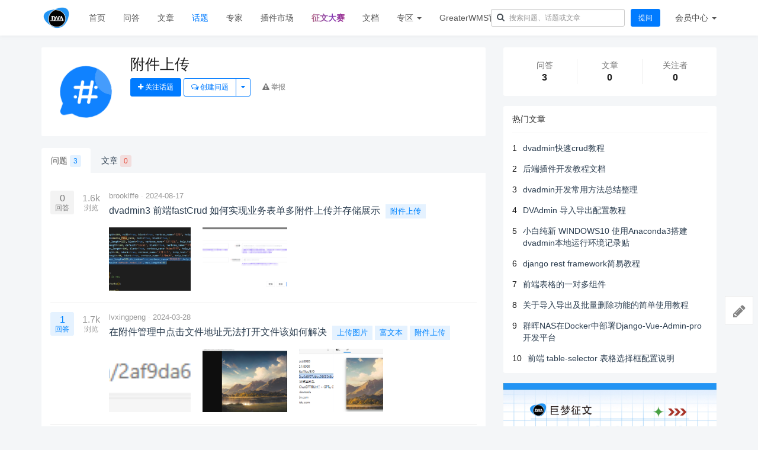

--- FILE ---
content_type: text/html; charset=utf-8
request_url: https://bbs.django-vue-admin.com/tag/318.html
body_size: 11377
content:
<!DOCTYPE html>
<!--[if lt IE 7]>
<html class="lt-ie9 lt-ie8 lt-ie7"> <![endif]-->
<!--[if IE 7]>
<html class="lt-ie9 lt-ie8"> <![endif]-->
<!--[if IE 8]>
<html class="lt-ie9"> <![endif]-->
<!--[if gt IE 8]><!-->
<html> <!--<![endif]-->
<head>
    <meta http-equiv="Content-Type" content="text/html; charset=UTF-8">
    <meta http-equiv="X-UA-Compatible" content="IE=edge,Chrome=1">
    <meta name="viewport" content="width=device-width,minimum-scale=1.0,maximum-scale=1.0,user-scalable=no">
    <meta name="renderer" content="webkit">
    <title>附件上传 - django-vue-admin 社区</title>
    
    <link rel="shortcut icon" href="/assets/img/favicon.ico" type="image/x-icon" />
        <link rel="stylesheet" type="text/css" id="layuicss-layer" href="/assets/libs/fastadmin-layer/dist/theme/default/layer.css?v=1.0.292"/>
    <link rel="stylesheet" type="text/css" href="/assets/addons/ask/css/all.min.css?v=1.0.292"/>

    <!--[if lt IE 9]>
    <script src="/libs/html5shiv.js?v="></script>
    <script src="/libs/respond.min.js?v="></script>
    <![endif]-->

    <!--@formatter:off-->
    <script type="text/javascript">
        var Config = {"upload":{"uploadurl":"\/index\/ajax\/upload","cdnurl":"","savekey":"\/uploads\/{year}{mon}{day}\/{filemd5}{.suffix}","maxsize":"10mb","mimetype":"jpg,png,bmp,jpeg,gif,webp,zip,rar,xls,xlsx,wav,mp4,mp3,webm","multiple":false,"chunking":false,"chunksize":2097152,"fullmode":false,"thumbstyle":"","bucket":"local","multipart":[],"storage":"local"},"controllername":"tag","actionname":"show","url_domain_deploy":false,"__PUBLIC__":"\/","__ROOT__":"\/","__CDN__":"","inviteprice":"1-10","pagesize":{"question":"10","article":"10","answer":"10","comment":"10"},"captchaparts":"postquestion,postarticle,postanswer,postcomment","loadmode":"infinite","editormode":"markdown","uploadparts":"image,file","user":null};
    </script>
    <!--@formatter:on-->
    <script async src="https://pagead2.googlesyndication.com/pagead/js/adsbygoogle.js?client=ca-pub-2892031411229715"
     crossorigin="anonymous"></script>
</head>
<style>
.text{
      background: linear-gradient(90deg, rgba(131,58,180,1) 0%, rgba(253,29,29,1) 33.3%, rgba(252,176,69,1) 66.6%, rgba(131,58,180,1) 100%);
      -webkit-background-clip: text; /*截取背景区域为文字*/
      font-weight: 900;
      color: transparent!important;
      background-size: 300% 100%; /*扩大背景区域*/  
      animation: text 4s infinite linear;
}
@keyframes text{
  0%  { background-position: 0 0;}
100%  { background-position: -150% 0;}
}
</style>
<body class="group-page">

<header class="header">
    <!-- S 导航 -->
    <nav class="navbar navbar-default navbar-white navbar-fixed-top" role="navigation">
        <div class="container">

            <div class="navbar-header">
                <button type="button" class="navbar-toggle " data-toggle="collapse" data-target="#navbar-collapse">
                    <span class="sr-only">Toggle navigation</span>
                    <span class="icon-bar"></span>
                    <span class="icon-bar"></span>
                    <span class="icon-bar"></span>
                </button>
                <a class="navbar-brand" href="/"><img src="/uploads/20220305/c8b2f3e1cc9506d30ee69efa96ed7883.jpg" style="height:100%;"></a>
            </div>

            <div class="collapse navbar-collapse" id="navbar-collapse">
                <ul class="nav navbar-nav">
                    <li class=""><a href="/">首页</a></li>
                    <li class=""><a href="/questions.html">问答</a></li>
                    <li class=""><a href="/articles.html">文章</a></li>
                    <li class="active"><a href="/tags.html">话题</a></li>
                    <li class=""><a href="/experts.html">专家</a></li>
                    <li class=""><a href="/plugMarket.html">插件市场</a></li>
                    <li class=""><a class="text" href="/zone/征文大赛.html">征文大赛</a></li>
                    <li><a href="https://django-vue-admin.com" target="_blank">文档</a></li>
                    <li class="dropdown">
                        <a href="/zones.html" class="dropdown-toggle" data-toggle="dropdown">专区 <b class="caret"></b></a>
                        <ul class="dropdown-menu multi-level">
                                                        <li><a href="/zone/dvadmin.html">dvadmin</a></li>
                                                        <li><a href="/zone/test2.html">测试专区2</a></li>
                                                        <li><a href="/zone/征文大赛.html">征文大赛</a></li>
                                                        <li><a href="/zones.html">更多专区...</a></li>
                        </ul>
                    </li>
                    <li><a href="https://www.56yhz.com" target="_blank">GreaterWMS官网</a></li>
                    <!--<li><a href="/">返回主站</a></li>-->
                </ul>
                <ul class="nav navbar-nav navbar-right">
                    <li>
                        <form class="form-inline navbar-form search-form pt-1" action="/search.html" method="get">
                            <input class="form-control" name="q" value="" type="text" id="searchinput" placeholder="搜索问题、话题或文章">
                        </form>
                    </li>
                    <li class="hidden-xs">
                        <div class="py-3 px-2">
                            <a href="/addons/ask/question/post.html" class="btn btn-primary">提问</a>
                        </div>
                    </li>
                                        <li class="dropdown navbar-userinfo">
                                                <a href="/index/user/index.html" class="dropdown-toggle" data-toggle="dropdown">会员<span class="hidden-sm">中心</span> <b class="caret"></b></a>
                                                <ul class="dropdown-menu">
                                                        <li><a href="/index/user/login.html"><i class="fa fa-sign-in fa-fw"></i> 登录</a></li>
                            <li><a href="/index/user/register.html"><i class="fa fa-user-o fa-fw"></i> 注册</a></li>
                            
                        </ul>
                    </li>
                </ul>
            </div>

        </div>
    </nav>
    <!-- E 导航 -->

</header>

<style>
    ul.nav-noborder li a .tag {
        border-radius:3px;
    }
</style>
<div class="container">
    <div class="row" style="margin-top:20px;">
        <div class="col-md-8 col-sm-12">
            <div class="article-section taginfo-section">
                <div class="media">
                    <div class="media-left pr-3">
                        <img class="media-object img-rounded" src="https://bbs.django-vue-admin.com/assets/addons/ask/img/tag.png" alt="附件上传" style="width:120px;height:120px;">
                    </div>
                    <div class="media-body">
                        <h2 class="media-heading">附件上传</h2>
                        <div class="media-intro text-muted">
                                                    </div>

                        <div class="mt-2">
                            <a href="javascript:" class="btn btn-primary btn-attention " data-id="318" data-type="tag"><i class="fa fa-plus"></i> <span>关注话题</span></a>

                            <div class="btn-group">
                                <a href="/addons/ask/question/post?tag_id=318" class="btn btn-outline-primary"><i class="fa fa-comments-o"></i> 创建问题</a>
                                <a class="btn btn-outline-primary dropdown-toggle" data-toggle="dropdown" href="javascript:;" aria-expanded="true">
                                    <span class="fa fa-caret-down"></span></a>
                                <ul class="dropdown-menu">
                                    <li><a href="/addons/ask/article/post?tag_id=318"><i class="fa fa-file-o"></i> 发布文章</a></li>
                                </ul>
                            </div>
                            <a href="javascript:" class="btn btn-report text-muted ml-2 px-1" data-id="318" data-type="tag"><i class="fa fa-exclamation-triangle"></i> <span>举报</span></a>
                                                    </div>
                    </div>

                </div>
            </div>

            <ul class="nav nav-tabs nav-noborder mb-10 mt-20">
                <li class="active"><a href="/tag/318.html?type=question">问题 <span class="tag tag-xs">3</span></a></li>
                <li class=""><a href="/tag/318.html?type=article">文章 <span class="tag tag-xs tag-danger">0</span></a></li>
            </ul>
            <div class="tab-inner" style="background:#fff;padding:15px;">
                                <div class="question-list" data-page="1" data-more="">
                                        <section class="question-list-item">
    <div class="qa-rank">
        <div class="answers  ">
            0            <small> 回答</small>
        </div>
        <div class="views hidden-xs">
            1.6k            <small>浏览</small>
        </div>
    </div>
    <div class="summary">
        <ul class="author list-inline">
            <li>
                                <a href="/u/1203" data-toggle="popover" data-title="brooklffe" data-type="user" data-id="1203">brooklffe</a>
                                <span class="split"></span>
                <span class="askDate">2024-08-17</span>
            </li>
        </ul>
        <h2 class="title">
            <a href="/question/591.html">
                                <span style="font-weight:normal;text-decoration:none;color:#inherit;">dvadmin3  前端fastCrud 如何实现业务表单多附件上传并存储展示</span>
            </a>
        </h2>
        <div class="tags">
                        <a href="/tag/318.html" class="tag">附件上传</a>
                    </div>
                <div class="images row">
                        <div class="col-xs-6 col-sm-3">
                <a href="/question/591.html" class="img-zoom">
                    <div class="embed-responsive embed-responsive-4by3">
                        <img src="https://bbs.django-vue-admin.com/uploads/20240817/ba8918e4126bb44281bdef24fc9fdb5c.png" class="embed-responsive-item">
                    </div>
                </a>
            </div>
                        <div class="col-xs-6 col-sm-3">
                <a href="/question/591.html" class="img-zoom">
                    <div class="embed-responsive embed-responsive-4by3">
                        <img src="https://bbs.django-vue-admin.com/uploads/20240817/f7b3b1ae60ec91e02d741ae5d7da58de.png" class="embed-responsive-item">
                    </div>
                </a>
            </div>
                    </div>
            </div>
</section>

                                        <section class="question-list-item">
    <div class="qa-rank">
        <div class="answers answered ">
            1            <small> 回答</small>
        </div>
        <div class="views hidden-xs">
            1.7k            <small>浏览</small>
        </div>
    </div>
    <div class="summary">
        <ul class="author list-inline">
            <li>
                                <a href="/u/1167" data-toggle="popover" data-title="lvxingpeng" data-type="user" data-id="1167">lvxingpeng</a>
                                <span class="split"></span>
                <span class="askDate">2024-03-28</span>
            </li>
        </ul>
        <h2 class="title">
            <a href="/question/583.html">
                                <span style="font-weight:normal;text-decoration:none;color:#inherit;">在附件管理中点击文件地址无法打开文件该如何解决</span>
            </a>
        </h2>
        <div class="tags">
                        <a href="/tag/78.html" class="tag">上传图片</a>
                        <a href="/tag/152.html" class="tag">富文本</a>
                        <a href="/tag/318.html" class="tag">附件上传</a>
                    </div>
                <div class="images row">
                        <div class="col-xs-6 col-sm-3">
                <a href="/question/583.html" class="img-zoom">
                    <div class="embed-responsive embed-responsive-4by3">
                        <img src="https://bbs.django-vue-admin.com/uploads/20240328/974ddd07f01c954c8a7a5891db60f49b.png" class="embed-responsive-item">
                    </div>
                </a>
            </div>
                        <div class="col-xs-6 col-sm-3">
                <a href="/question/583.html" class="img-zoom">
                    <div class="embed-responsive embed-responsive-4by3">
                        <img src="https://bbs.django-vue-admin.com/uploads/20240328/02f93b3c1a4f248ac88c6533739f0f8b.png" class="embed-responsive-item">
                    </div>
                </a>
            </div>
                        <div class="col-xs-6 col-sm-3">
                <a href="/question/583.html" class="img-zoom">
                    <div class="embed-responsive embed-responsive-4by3">
                        <img src="https://bbs.django-vue-admin.com/uploads/20240328/35f60fb1a5ee43e57c3909eb0e98e7a4.png" class="embed-responsive-item">
                    </div>
                </a>
            </div>
                    </div>
            </div>
</section>

                                        <section class="question-list-item">
    <div class="qa-rank">
        <div class="answers answered ">
            2            <small> 回答</small>
        </div>
        <div class="views hidden-xs">
            1.2k            <small>浏览</small>
        </div>
    </div>
    <div class="summary">
        <ul class="author list-inline">
            <li>
                                <a href="/u/425" data-toggle="popover" data-title="simon" data-type="user" data-id="425">simon</a>
                                <span class="split"></span>
                <span class="askDate">2023-01-05</span>
            </li>
        </ul>
        <h2 class="title">
            <a href="/question/340.html">
                                <span style="font-weight:normal;text-decoration:none;color:#inherit;">文件上传报错，只能上传几百K的文件</span>
            </a>
        </h2>
        <div class="tags">
                        <a href="/tag/318.html" class="tag">附件上传</a>
                    </div>
                <div class="images row">
                        <div class="col-xs-6 col-sm-3">
                <a href="/question/340.html" class="img-zoom">
                    <div class="embed-responsive embed-responsive-4by3">
                        <img src="https://bbs.django-vue-admin.com/uploads/20230105/f5a01e3cf049736473c8b63b2fa23800.png" class="embed-responsive-item">
                    </div>
                </a>
            </div>
                    </div>
            </div>
</section>

                    
                    <!-- S 分页 -->
                    <!--@formatter:off-->
<!--@formatter:on-->

                    <!-- E 分页 -->
                </div>
                            </div>

        </div>
        <div class="col-md-4 col-sm-12">
            <div class="article-sidebar">
                <!-- S 关于作者 -->
                <div class="panel panel-default about-author">
                    <div class="panel-body py-0">
                        <div class="row statistics withline">
                            <div class="col-xs-4">
                                <div class="statistics-text">问答</div>
                                <div class="statistics-nums">3</div>
                            </div>
                            <div class="col-xs-4">
                                <div class="statistics-text">文章</div>
                                <div class="statistics-nums">0</div>
                            </div>
                            <div class="col-xs-4">
                                <div class="statistics-text">关注者</div>
                                <div class="statistics-nums">0</div>
                            </div>
                        </div>
                    </div>
                </div>
                <!-- E 关于作者 -->

                <!-- S 热门文章 -->
<div class="panel panel-default recommend-article">
    <div class="panel-heading">
        <h3 class="panel-title">热门文章</h3>
    </div>
    <div class="panel-body">
                <div class="media media-number">
            <div class="media-left">
                <span class="num">1</span>
            </div>
            <div class="media-body">
                <a class="link-dark" href="/article/9.html" title="dvadmin快速crud教程">dvadmin快速crud教程</a>
            </div>
        </div>
                <div class="media media-number">
            <div class="media-left">
                <span class="num">2</span>
            </div>
            <div class="media-body">
                <a class="link-dark" href="/article/4.html" title="后端插件开发教程文档">后端插件开发教程文档</a>
            </div>
        </div>
                <div class="media media-number">
            <div class="media-left">
                <span class="num">3</span>
            </div>
            <div class="media-body">
                <a class="link-dark" href="/article/14.html" title="dvadmin开发常用方法总结整理">dvadmin开发常用方法总结整理</a>
            </div>
        </div>
                <div class="media media-number">
            <div class="media-left">
                <span class="num">4</span>
            </div>
            <div class="media-body">
                <a class="link-dark" href="/article/10.html" title="DVAdmin 导入导出配置教程">DVAdmin 导入导出配置教程</a>
            </div>
        </div>
                <div class="media media-number">
            <div class="media-left">
                <span class="num">5</span>
            </div>
            <div class="media-body">
                <a class="link-dark" href="/article/3.html" title="小白纯新 WINDOWS10 使用Anaconda3搭建dvadmin本地运行环境记录贴">小白纯新 WINDOWS10 使用Anaconda3搭建dvadmin本地运行环境记录贴</a>
            </div>
        </div>
                <div class="media media-number">
            <div class="media-left">
                <span class="num">6</span>
            </div>
            <div class="media-body">
                <a class="link-dark" href="/article/12.html" title="django rest framework简易教程">django rest framework简易教程</a>
            </div>
        </div>
                <div class="media media-number">
            <div class="media-left">
                <span class="num">7</span>
            </div>
            <div class="media-body">
                <a class="link-dark" href="/article/19.html" title="前端表格的一对多组件">前端表格的一对多组件</a>
            </div>
        </div>
                <div class="media media-number">
            <div class="media-left">
                <span class="num">8</span>
            </div>
            <div class="media-body">
                <a class="link-dark" href="/article/17.html" title="关于导入导出及批量删除功能的简单使用教程">关于导入导出及批量删除功能的简单使用教程</a>
            </div>
        </div>
                <div class="media media-number">
            <div class="media-left">
                <span class="num">9</span>
            </div>
            <div class="media-body">
                <a class="link-dark" href="/article/11.html" title="群晖NAS在Docker中部署Django-Vue-Admin-pro开发平台">群晖NAS在Docker中部署Django-Vue-Admin-pro开发平台</a>
            </div>
        </div>
                <div class="media media-number">
            <div class="media-left">
                <span class="num">10</span>
            </div>
            <div class="media-body">
                <a class="link-dark" href="/article/13.html" title="前端 table-selector 表格选择框配置说明">前端 table-selector 表格选择框配置说明</a>
            </div>
        </div>
            </div>
</div>
<!-- E 热门文章 -->

<div class="panel panel-blockimg">
    <a href="https://bbs.django-vue-admin.com/question/462.html"><img src="https://bbs.django-vue-admin.com/uploads/20230601/a5f2638972f0e56a6f69e86de1ed3f62.png" class="img-responsive"/></a>
</div>

<!-- S 热门问题 -->
<div class="panel panel-default hot-article">
    <div class="panel-heading">
        <h3 class="panel-title">热门问题</h3>
    </div>
    <div class="panel-body">
                <div class="media media-number">
            <div class="media-left">
                <span class="num">1</span>
            </div>
            <div class="media-body">
                <a class="link-dark" href="/question/5.html" title="DVAdmin 精华教程文档及视频汇总">DVAdmin 精华教程文档及视频汇总</a>
            </div>
        </div>
                <div class="media media-number">
            <div class="media-left">
                <span class="num">2</span>
            </div>
            <div class="media-body">
                <a class="link-dark" href="/question/93.html" title="正式版本发布及更新日志">正式版本发布及更新日志</a>
            </div>
        </div>
                <div class="media media-number">
            <div class="media-left">
                <span class="num">3</span>
            </div>
            <div class="media-body">
                <a class="link-dark" href="/question/13.html" title="下载依赖时一直卡在reify:rxjs: timing reifyNode:node_modules/core-js-pure然后报错">下载依赖时一直卡在reify:rxjs: timing reifyNode:node_modules/core-js-pure然后报错</a>
            </div>
        </div>
                <div class="media media-number">
            <div class="media-left">
                <span class="num">4</span>
            </div>
            <div class="media-body">
                <a class="link-dark" href="/question/4.html" title="新人问, 2.X分支,如何在env 文件配置MYSQL数据库">新人问, 2.X分支,如何在env 文件配置MYSQL数据库</a>
            </div>
        </div>
                <div class="media media-number">
            <div class="media-left">
                <span class="num">5</span>
            </div>
            <div class="media-body">
                <a class="link-dark" href="/question/462.html" title="巨梦征文 | 2023年第一期征文大赛| 报名请评论本文章">巨梦征文 | 2023年第一期征文大赛| 报名请评论本文章</a>
            </div>
        </div>
                <div class="media media-number">
            <div class="media-left">
                <span class="num">6</span>
            </div>
            <div class="media-body">
                <a class="link-dark" href="/question/17.html" title="刚部署的环境，验证码加载不出来">刚部署的环境，验证码加载不出来</a>
            </div>
        </div>
                <div class="media media-number">
            <div class="media-left">
                <span class="num">7</span>
            </div>
            <div class="media-body">
                <a class="link-dark" href="/question/3.html" title="django-vue-admin 如何用宝塔python项目管理器部署">django-vue-admin 如何用宝塔python项目管理器部署</a>
            </div>
        </div>
                <div class="media media-number">
            <div class="media-left">
                <span class="num">8</span>
            </div>
            <div class="media-body">
                <a class="link-dark" href="/question/370.html" title="前端开发行间距问题Vue+elementUI中el-row">前端开发行间距问题Vue+elementUI中el-row</a>
            </div>
        </div>
                <div class="media media-number">
            <div class="media-left">
                <span class="num">9</span>
            </div>
            <div class="media-body">
                <a class="link-dark" href="/question/18.html" title="请问如何按照开始日期和结束日期过滤curd列表的数据？还有时区问题">请问如何按照开始日期和结束日期过滤curd列表的数据？还有时区问题</a>
            </div>
        </div>
                <div class="media media-number">
            <div class="media-left">
                <span class="num">10</span>
            </div>
            <div class="media-body">
                <a class="link-dark" href="/question/101.html" title="前台后台都启动了都是没有显示验证码">前台后台都启动了都是没有显示验证码</a>
            </div>
        </div>
            </div>
</div>
<!-- E 热门问题 -->

<div class="panel panel-blockimg">
    <a href="https://www.56yhz.com"><img src="https://bbs.django-vue-admin.com/uploads/20220316/34eb52e0b6e5d368b7a7410da66f671d.png" class="img-responsive"/></a>
</div>

<!-- S 热门标签 -->
<div class="panel panel-default hot-tags">
    <div class="panel-heading">
        <h3 class="panel-title">热门标签</h3>
    </div>
    <div class="panel-body">
                <a href="/tag/19.html" class="tag">  前端</a>
                <a href="/tag/15.html" class="tag">  vue</a>
                <a href="/tag/9.html" class="tag">  dvadmin</a>
                <a href="/tag/30.html" class="tag">  权限控制</a>
                <a href="/tag/41.html" class="tag">  crud</a>
                <a href="/tag/126.html" class="tag">  celery</a>
                <a href="/tag/22.html" class="tag">  django</a>
                <a href="/tag/54.html" class="tag">  二次开发</a>
                <a href="/tag/21.html" class="tag">  d2-crud-plus</a>
                <a href="/tag/1.html" class="tag">  常见问题</a>
                <a href="/tag/60.html" class="tag">  按钮</a>
                <a href="/tag/2.html" class="tag">  BUG</a>
                <a href="/tag/135.html" class="tag">  登录</a>
                <a href="/tag/24.html" class="tag">  导出</a>
                <a href="/tag/42.html" class="tag">  部署</a>
                <a href="/tag/76.html" class="tag">  websocket</a>
                <a href="/tag/115.html" class="tag">  dvadmin-celery</a>
                <a href="/tag/69.html" class="tag">  权限</a>
                <a href="/tag/45.html" class="tag">  前端vue</a>
                <a href="/tag/92.html" class="tag">  导入导出</a>
                <a href="/tag/152.html" class="tag">  富文本</a>
                <a href="/tag/77.html" class="tag">  docker-compose</a>
                <a href="/tag/128.html" class="tag">  echarts</a>
                <a href="/tag/355.html" class="tag">  dvadmin3</a>
                <a href="/tag/122.html" class="tag">  角色权限</a>
                <a href="/tag/12.html" class="tag">  docker</a>
                <a href="/tag/40.html" class="tag">  求助</a>
                <a href="/tag/58.html" class="tag">  数据库</a>
                <a href="/tag/39.html" class="tag">  后端接口</a>
                <a href="/tag/49.html" class="tag">  后端</a>
                <a href="/tag/32.html" class="tag">  导入</a>
                <a href="/tag/127.html" class="tag">  文件上传</a>
                <a href="/tag/149.html" class="tag">  低代码</a>
                <a href="/tag/164.html" class="tag">  curd</a>
                <a href="/tag/130.html" class="tag">  分页</a>
                <a href="/tag/27.html" class="tag">  验证码</a>
                <a href="/tag/324.html" class="tag">  vue3</a>
                <a href="/tag/257.html" class="tag">  oracle</a>
                <a href="/tag/177.html" class="tag">  表单</a>
                <a href="/tag/131.html" class="tag">  api</a>
                <a href="/tag/53.html" class="tag">  安装</a>
                <a href="/tag/64.html" class="tag">  搜索</a>
                <a href="/tag/89.html" class="tag">  部署好后显示不了验证码</a>
                <a href="/tag/138.html" class="tag">  角色</a>
                <a href="/tag/8.html" class="tag">  mysql</a>
                <a href="/tag/10.html" class="tag">  教程</a>
                <a href="/tag/80.html" class="tag">  表格</a>
                <a href="/tag/97.html" class="tag">  django-vue-admin</a>
                <a href="/tag/157.html" class="tag">  版本</a>
                <a href="/tag/174.html" class="tag">  数据权限</a>
            </div>
</div>
<!-- E 热门标签 -->

<!-- S 等待解答 -->
<div class="panel panel-default recommend-article">
    <div class="panel-heading">
        <h3 class="panel-title">等待解答</h3>
    </div>
    <div class="panel-body">
                <div class="media media-number">
            <div class="media-left">
                <span class="tag">问</span>
            </div>
            <div class="media-body">
                <a class="link-dark" href="/question/631.html" title="请问Redis应该怎么配置？">请问Redis应该怎么配置？</a>
            </div>
        </div>
                <div class="media media-number">
            <div class="media-left">
                <span class="tag">问</span>
            </div>
            <div class="media-body">
                <a class="link-dark" href="/question/630.html" title="公司内网部署，需要做哪些修改？">公司内网部署，需要做哪些修改？</a>
            </div>
        </div>
                <div class="media media-number">
            <div class="media-left">
                <span class="tag">问</span>
            </div>
            <div class="media-body">
                <a class="link-dark" href="/question/629.html" title="后端安装失败，执行数据库迁移时报错，BUG">后端安装失败，执行数据库迁移时报错，BUG</a>
            </div>
        </div>
                <div class="media media-number">
            <div class="media-left">
                <span class="tag">问</span>
            </div>
            <div class="media-body">
                <a class="link-dark" href="/question/628.html" title="每次查询有多个sql查询和序列化很慢，如何快速优化">每次查询有多个sql查询和序列化很慢，如何快速优化</a>
            </div>
        </div>
                <div class="media media-number">
            <div class="media-left">
                <span class="tag">问</span>
            </div>
            <div class="media-body">
                <a class="link-dark" href="/question/627.html" title="定时任务插件返回的接口内容为空">定时任务插件返回的接口内容为空</a>
            </div>
        </div>
                <div class="media media-number">
            <div class="media-left">
                <span class="tag">问</span>
            </div>
            <div class="media-body">
                <a class="link-dark" href="/question/626.html" title="在tsx文件里生成一个下拉菜单应该怎么实现啊～">在tsx文件里生成一个下拉菜单应该怎么实现啊～</a>
            </div>
        </div>
                <div class="media media-number">
            <div class="media-left">
                <span class="tag">问</span>
            </div>
            <div class="media-body">
                <a class="link-dark" href="/question/623.html" title="celery -A application worker --loglevel=info 执行错误？">celery -A application worker --loglevel=info 执行错误？</a>
            </div>
        </div>
                <div class="media media-number">
            <div class="media-left">
                <span class="tag">问</span>
            </div>
            <div class="media-body">
                <a class="link-dark" href="/question/621.html" title="加群进不去 2群的群号是错的">加群进不去 2群的群号是错的</a>
            </div>
        </div>
                <div class="media media-number">
            <div class="media-left">
                <span class="tag">问</span>
            </div>
            <div class="media-body">
                <a class="link-dark" href="/question/620.html" title="求助大佬宝塔怎么部署DVA">求助大佬宝塔怎么部署DVA</a>
            </div>
        </div>
                <div class="media media-number">
            <div class="media-left">
                <span class="tag">问</span>
            </div>
            <div class="media-body">
                <a class="link-dark" href="/question/619.html" title="使用超级管理员登录可以成功，但是使用普通用户登录就一直循环在登录页">使用超级管理员登录可以成功，但是使用普通用户登录就一直循环在登录页</a>
            </div>
        </div>
            </div>
</div>
<!-- E 等待解答 -->

<!-- S 推荐专家 -->
<div class="panel panel-default panel-users">
    <div class="panel-heading">
        <h3 class="panel-title">推荐专家</h3>
    </div>
    <div class="panel-body">
                <div class="media media-number">
            <div class="media-left">
                <a class="link-dark" href="/u/29" title="null "><img class="media-object img-circle img-small" alt="null " src="/uploads/20220417/f45c49411c82cf70046e2a9fc68b62a0.png"></a>
            </div>
            <div class="media-body">
                <div class="media-heading"><a class="link-dark" href="/u/29" title="null ">null </a></div>
                <div class="text-muted">2个答案 0次被采纳</div>
            </div>
        </div>
                <div class="media media-number">
            <div class="media-left">
                <a class="link-dark" href="/u/28" title="yuanxiaotian"><img class="media-object img-circle img-small" alt="yuanxiaotian" src="/uploads/20220417/ed1a7f12fb8d1e7dd671d0a9455041f4.png"></a>
            </div>
            <div class="media-body">
                <div class="media-heading"><a class="link-dark" href="/u/28" title="yuanxiaotian">yuanxiaotian</a></div>
                <div class="text-muted">37个答案 6次被采纳</div>
            </div>
        </div>
                <div class="media media-number">
            <div class="media-left">
                <a class="link-dark" href="/u/19" title="xiaowu"><img class="media-object img-circle img-small" alt="xiaowu" src="/uploads/20220420/89207e116125d80059fb65436cad4d08.png"></a>
            </div>
            <div class="media-body">
                <div class="media-heading"><a class="link-dark" href="/u/19" title="xiaowu">xiaowu</a></div>
                <div class="text-muted">3个答案 1次被采纳</div>
            </div>
        </div>
                <div class="media media-number">
            <div class="media-left">
                <a class="link-dark" href="/u/11" title="hongzai"><img class="media-object img-circle img-small" alt="hongzai" src="/uploads/20230217/91e4c15c75692c1c42b802f6dfab5e20.jpeg"></a>
            </div>
            <div class="media-body">
                <div class="media-heading"><a class="link-dark" href="/u/11" title="hongzai">hongzai</a></div>
                <div class="text-muted">226个答案 43次被采纳</div>
            </div>
        </div>
                <div class="media media-number">
            <div class="media-left">
                <a class="link-dark" href="/u/2" title="liqiang"><img class="media-object img-circle img-small" alt="liqiang" src="/uploads/20220417/c83ce311969d153e86f1c020002e452c.png"></a>
            </div>
            <div class="media-body">
                <div class="media-heading"><a class="link-dark" href="/u/2" title="liqiang">liqiang</a></div>
                <div class="text-muted">58个答案 11次被采纳</div>
            </div>
        </div>
            </div>
</div>
<!-- E 推荐专家 -->
            </div>
        </div>
    </div>
</div>




<footer class="footer">
    <div class="container-fluid" id="footer">
        <p class="address">
            Copyright&nbsp;©&nbsp;2017-2020 All Rights Reserved django-vue-admin 社区 Copyrights <a href="https://beian.miit.gov.cn" target="_blank">晋ICP备18005113号-3</a>
        </p>
    </div>
</footer>

<div class="floatbar" style="margin-top: -220px;">

    <div class="floatbar-item">
        <a href="/addons/ask/question/post.html" class="floatbar-btn">
            <i class="fa fa-pencil"></i>
            <p>
                发布<br>
                问题
            </p>
        </a>
    </div>
        <div class="floatbar-item floatbtn-item-top" style="display:none;">
        <a href="javascript:" class="floatbar-btn backtotop">
            <i class="fa fa-chevron-up"></i>
            <p>
                回到<br>
                顶部
            </p>
        </a>
    </div>
</div>

<!--搜索模板-->
<script type="text/html" id="bodytpl">

    <%if(typeof item.title == 'undefined'){%>
    <%if(item.length>0){%>
    <div class="autocomplete-searchtags">
        <table style="width:100%;">
            <tr>
                <td colspan="2">
                    <div class="search-subject">
                        <%for(var i=0;i< item.length;i++){%>
                        <a href="<%=item[i].url%>" class="tag"><%if(item[i].icon){%><img src="<%=item[i].icon%>" alt=""><%}%><%=#replace(item[i].name)%></a>
                        <%}%>
                    </div>
                </td>
            </tr>
        </table>
    </div>
    <%}%>
    <%}else{%>
    <div class="autocomplete-suggestion autocomplete-questions" data-href="<%=item.url%>" data-url="<%=item.url%>">
        <table style="width:100%;">
            <tr>
                <td>
                    <div class="search-subject">
                        <%if(item.price>0){%>
                            <%if(item.type=='question'){%>
                            <span class="question-price-tag" title="如果回答被采纳，回答者将获得<%=item.price%>元">￥<%=item.price%></span>
                            <%}else{%>
                            <span class="question-price-tag" title="此文章需要支付<%=item.price%>元才能查看">￥<%=item.price%></span>
                            <%}%>
                        <%}%>
                        <%if(item.score>0){%>
                            <%if(item.type=='question'){%>
                            <span class="question-price-tag" title="如果回答被采纳，回答者将获得<%=item.price%>积分">￥<%=item.score%></span>
                            <%}else{%>
                            <span class="question-price-tag" title="此文章需要消耗<%=item.price%>积分才能查看">￥<%=item.score%></span>
                            <%}%>
                        <%}%>
                        <a href="<%=item.url%>"><%=#replace(item.title)%></a>
                    </div>
                    <div class="search-meta text-muted small">
                        <%=item.userinfo.nickname%> 发布于 <%=item.create_date%>
                    </div>
                </td>
                <td class="text-muted text-right" style="width:70px;vertical-align: top;">
                    <div class="tag tag-xs <%=item.type=='question'?'':'tag-danger'%>"><%=item.type=='question'?'问题':'文章'%></div>
                </td>
            </tr>
        </table>
    </div>
    <%}%>
</script>

<!--感谢模板-->
<script id="thankstpl" type="text/html">
    <div class="p-4">
        <div class="alert alert-warning" role="alert">
            我们应该多多支持小伙伴的分享及热心帮助！
        </div>

        <div class="">
            <div class="text-center" style="margin-bottom:20px;">
                <img src="<%=userAvatar%>" class="img-circle" width="100" height="100" alt="">
                <h5><a href="<%=userUrl%>" target="_blank"><%=userNickname%></a></h5>
            </div>
            <form action="/addons/ask/thanks/create.html" id="thanks-form" method="post" target="_blank">
                <input type="hidden" name="id" value="<%=id%>"/>
                <input type="hidden" name="type" value="<%=type%>"/>
                <input type="hidden" name="money" value="1"/>
                <div class="row">
                    <div class="col-xs-4">
                        <button type="button" class="btn btn-light btn-block btn-money active" data-money="1">￥1 元</button>
                    </div>
                    <div class="col-xs-4">
                        <button type="button" class="btn btn-light btn-block btn-money" data-money="5">￥5 元</button>
                    </div>
                    <div class="col-xs-4">
                        <button type="button" class="btn btn-light btn-block btn-money" data-money="10">￥10 元</button>
                    </div>
                </div>
                <div class="row my-4">
                    <div class="col-xs-4">
                        <button type="button" class="btn btn-light btn-block btn-money" data-money="20">￥20 元</button>
                    </div>
                    <div class="col-xs-4">
                        <button type="button" class="btn btn-light btn-block btn-money" data-money="50">￥50 元</button>
                    </div>
                    <div class="col-xs-4">
                        <button type="button" class="btn btn-light btn-block btn-money" data-money="100">￥100 元</button>
                    </div>
                </div>
                <div class="row my-1 text-center">
                    <div class="col-xs-12">
                        <input type="text" class="form-control" value="" placeholder="请输入你的留言，可选"/>
                    </div>
                </div>
                <hr>
                <div class="row my-1 text-center">
                    <div class="col-xs-4">
                        <div class="form-check">
                            <input class="form-check-input" type="radio" name="paytype" id="paytype-wechat"
                                   value="wechat" checked>
                            <label class="form-check-label" for="paytype-wechat">微信</label>
                        </div>
                    </div>
                                        <div class="col-xs-4">
                        <div class="form-check">
                            <input class="form-check-input" type="radio" name="paytype" id="paytype-alipay"
                                   value="alipay">
                            <label class="form-check-label" for="paytype-alipay">支付宝</label>
                        </div>
                    </div>
                                        <div class="col-xs-4">
                        <div class="form-check">
                            <input class="form-check-input" type="radio" name="paytype" id="paytype-balance"
                                   value="balance">
                            <label class="form-check-label" for="paytype-balance" data-toggle="tooltip" data-title="余额：￥0">余额支付</label>
                        </div>
                    </div>
                </div>
                <div class="row mt-2">
                    <div class="col text-center">
                        <button type="submit" class="btn btn-primary btn-submit-thanks">立即支付</button>
                    </div>
                </div>
            </form>
        </div>
    </div>
</script>

<!--举报模板-->
<script id="reporttpl" type="text/html">
    <div class="p-4">
        <div class="alert alert-info" role="alert">
            让我们一起共建文明社区！您的反馈至关重要！
        </div>

        <div class="">
            <form action="/addons/ask/report/create.html" id="report-form" method="post">
                <input type="hidden" name="id" value="<%=id%>"/>
                <input type="hidden" name="type" value="<%=type%>"/>
                <div class="row radio">
                                        <div class="col-xs-6 py-1">
                        <label><input type="radio" name="reason" value="1" checked> 色情低俗</label>
                    </div>
                                        <div class="col-xs-6 py-1">
                        <label><input type="radio" name="reason" value="2" > 政治敏感</label>
                    </div>
                                        <div class="col-xs-6 py-1">
                        <label><input type="radio" name="reason" value="3" > 违法暴力</label>
                    </div>
                                        <div class="col-xs-6 py-1">
                        <label><input type="radio" name="reason" value="4" > 恐怖血腥</label>
                    </div>
                                        <div class="col-xs-6 py-1">
                        <label><input type="radio" name="reason" value="5" > 非法贩卖</label>
                    </div>
                                        <div class="col-xs-6 py-1">
                        <label><input type="radio" name="reason" value="6" > 仇恨言论</label>
                    </div>
                                        <div class="col-xs-6 py-1">
                        <label><input type="radio" name="reason" value="7" > 打小广告</label>
                    </div>
                                        <div class="col-xs-6 py-1">
                        <label><input type="radio" name="reason" value="8" > 其他</label>
                    </div>
                                    </div>

                <div class="row my-1 text-center">
                    <div class="col-xs-12">
                        <input type="text" class="form-control" value="" placeholder="其它信息，可选"/>
                    </div>
                </div>
                <hr>
                <div class="row mt-2">
                    <div class="col text-center">
                        <button type="submit" class="btn btn-primary btn-submit-thanks">提交反馈</button>
                    </div>
                </div>
            </form>
        </div>
    </div>
</script>

<!--支付模板-->
<script type="text/html" id="paynowtpl">
    <div class="" style="padding:20px 20px 20px 20px;min-width:330px;min-height:220px;">
        <div>
            <div class="alert alert-info">
                <div class="row">
                    <div class="col-xs-12">
                        <div style="font-size:14px;"><b>支付金额：￥<%=price%></b></div>
                    </div>
                </div>
            </div>
        </div>
        <form action="/addons/ask/order/submit.html" id="paynow-form" method="post" target="_blank">
            <input type="hidden" name="id" value="<%=id%>"/>
            <input type="hidden" name="type" value="<%=type%>"/>
            <hr>
            <div class="row my-4 text-center">
                <div class="col-xs-4">
                    <div class="form-check">
                        <input class="form-check-input" type="radio" name="paytype" id="paytype-wechat"
                               value="wechat" checked>
                        <label class="form-check-label" for="paytype-wechat">
                            <img src="/assets/addons/ask/img/wechat.png" height="30" alt="">
                        </label>
                    </div>
                </div>
                                <div class="col-xs-4">
                    <div class="form-check">
                        <input class="form-check-input" type="radio" name="paytype" id="paytype-alipay"
                               value="alipay">
                        <label class="form-check-label" for="paytype-alipay">
                            <img src="/assets/addons/ask/img/alipay.png" height="30" alt="">
                        </label>
                    </div>
                </div>
                                <div class="col-xs-4">
                    <div class="form-check">
                        <input class="form-check-input" type="radio" name="paytype" id="paytype-balance" disabled                        value="balance">
                        <label class="form-check-label" for="paytype-balance" data-toggle="tooltip" data-title="余额：￥0">
                            <img src="/assets/addons/ask/img/balance.png" height="30" alt="">
                        </label>
                    </div>
                </div>
            </div>
            <hr>
            <div class="row mt-2">
                <div class="col text-center">
                    <button type="submit" class="btn btn-primary btn-submit-pay">立即支付</button>
                </div>
            </div>
        </form>
    </div>
</script>

<!--分享模板-->
<script id="sharetpl" type="text/html">
    <div id="sharenow" style="padding:20px;">
        <div class="row text-center">
            <div class="col-xs-12">
                <img src="/addons/ask/qrcode/build.html?text=<%=url%>&logo=1&logosize=50&padding=0" width="120" alt="">
                <div class="my-2">
                    扫码分享到微信
                </div>
            </div>
        </div>
        <div class="row text-center mt-3 pt-2">
            <div class="col-xs-4">
                <a href="http://service.weibo.com/share/share.php?url=<%=url%>&title=<%=title%>" target="_blank">
                <span class="fa-stack fa-lg text-danger">
                  <i class="fa fa-circle fa-stack-2x"></i>
                  <i class="fa fa-weibo fa-stack-1x fa-inverse"></i>
                </span><br>
                    分享到微博
                </a>
            </div>
            <div class="col-xs-4">
                <a href="javascript:" class="btn-share-wechat" onclick="layer.msg('请使用微信扫描上方二维码进行分享');">
                <span class="fa-stack fa-lg text-success">
                  <i class="fa fa-circle fa-stack-2x"></i>
                  <i class="fa fa-wechat fa-stack-1x fa-inverse"></i>
                </span><br>
                    分享到微信
                </a>
            </div>
            <div class="col-xs-4">
                <a href="https://connect.qq.com/widget/shareqq/index.html?url=<%=url%>&title=<%=title%>&desc=&summary=&site=django-vue-admin 社区" target="_blank">
                <span class="fa-stack fa-lg text-info">
                  <i class="fa fa-circle fa-stack-2x"></i>
                  <i class="fa fa-qq fa-stack-1x fa-inverse"></i>
                </span><br>
                    分享到QQ
                </a>
            </div>
        </div>
    </div>
</script>

<script type="text/javascript" src="/assets/addons/ask/js/all.min.js?v=1.0.292" merge="true"></script>
<script type="text/javascript" src="/assets/addons/ask/js/summernote.min.js?v=1.0.292" merge="true"></script>
<script type="text/javascript" src="/assets/addons/ask/js/summernote-zh-CN.min.js?v=1.0.292" merge="true"></script>
<script type="text/javascript" src="/assets/addons/ask/js/xss.min.js?v=1.0.292" merge="true"></script>
<script >
    $(function () {
        $(document).on('click', '.btn-update', function () {
            var that = this;
            ASK.api.ajax({
                type: 'get',
                url: "/addons/ask/tag/update.html",
                data: {id: $(that).data("id")}
            }, function (data, ret) {
                layer.open({
                    type: 1,
                    area: isMobile ? 'auto' : ["450px", "500px"],
                    zIndex: 1031,
                    title: '编辑',
                    content: data,
                    success: function (layero, index) {
                        $.fn.insertToTextArea = function (filename, url) {
                            $(this).val(url.replace(Config.upload.cdnurl, ''));
                        };

                        ASK.api.form($("form", layero), function (data, ret) {
                            ASK.api.msg(ret.msg, function () {
                                location.reload();
                            });
                            return false;
                        });

                        //手动选择上传图片
                        $(".uploadimage", $("form", layero)).change(function () {
                            var that = this;
                            $.each($(this)[0].files, function (i, file) {
                                $(that).parent().parent().prev().uploadFile(file, file.name);
                            });
                        });
                    }
                });
                return false;
            });
            return false;
        });

    });
</script>
<script>
    //你可以在此插入你的统计代码
</script>
<script>
var _hmt = _hmt || [];
(function() {
  var hm = document.createElement("script");
  hm.src = "https://hm.baidu.com/hm.js?7def467a2da9e4bfbd5033009e7de23d";
  var s = document.getElementsByTagName("script")[0];
  s.parentNode.insertBefore(hm, s);
})();
</script>
<script async src="https://www.googletagmanager.com/gtag/js?id=G-1VHQDD123F"></script>
<script>
  window.dataLayer = window.dataLayer || [];
  function gtag(){dataLayer.push(arguments);}
  gtag('js', new Date());

  gtag('config', 'G-1VHQDD123F');
</script>
</body>
</html>


--- FILE ---
content_type: text/html; charset=utf-8
request_url: https://www.google.com/recaptcha/api2/aframe
body_size: 268
content:
<!DOCTYPE HTML><html><head><meta http-equiv="content-type" content="text/html; charset=UTF-8"></head><body><script nonce="x4LXBgnTxp1kN9v0dKuR8A">/** Anti-fraud and anti-abuse applications only. See google.com/recaptcha */ try{var clients={'sodar':'https://pagead2.googlesyndication.com/pagead/sodar?'};window.addEventListener("message",function(a){try{if(a.source===window.parent){var b=JSON.parse(a.data);var c=clients[b['id']];if(c){var d=document.createElement('img');d.src=c+b['params']+'&rc='+(localStorage.getItem("rc::a")?sessionStorage.getItem("rc::b"):"");window.document.body.appendChild(d);sessionStorage.setItem("rc::e",parseInt(sessionStorage.getItem("rc::e")||0)+1);localStorage.setItem("rc::h",'1769035774261');}}}catch(b){}});window.parent.postMessage("_grecaptcha_ready", "*");}catch(b){}</script></body></html>